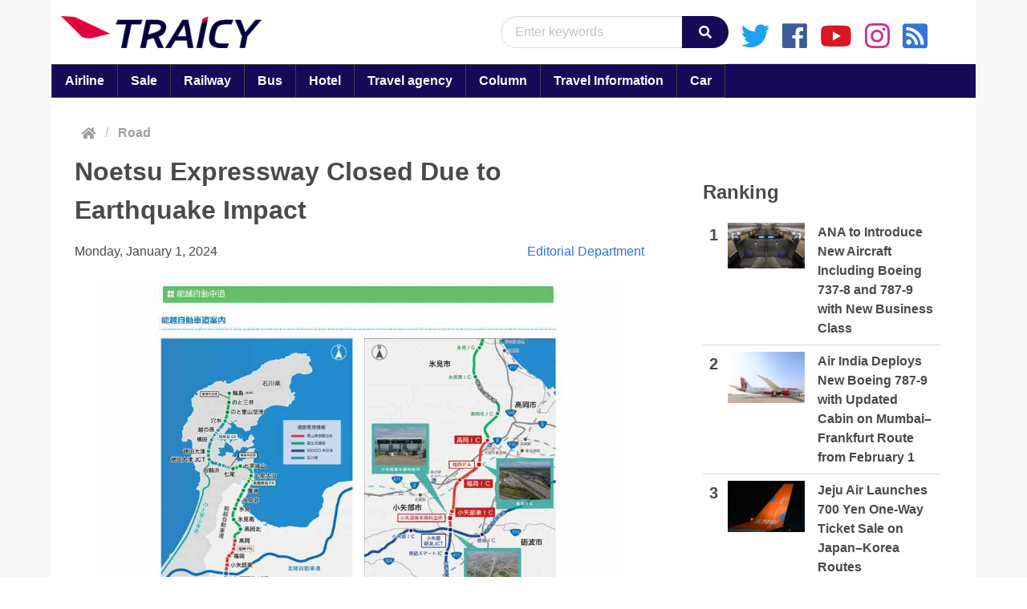

--- FILE ---
content_type: text/html; charset=UTF-8
request_url: https://en.traicy.com/posts/202401013032/
body_size: 12729
content:
<!DOCTYPE html><html lang="en"><head prefix="og: http://ogp.me/ns# article: http://ogp.me/ns/article#">  <script defer src="https://www.googletagmanager.com/gtag/js?id=G-MRDE8JYQPD"></script> <script defer src="[data-uri]"></script> <meta charset="UTF-8"><meta name="viewport" content="width=device-width, initial-scale=1.0"><meta http-equiv="X-UA-Compatible" content="ie=edge"><link rel="stylesheet" href="https://en.traicy.com/wp-content/cache/autoptimize/autoptimize_single_8ff57095787db6e56721ba69ecacf11d.php"><link rel="stylesheet" href="https://en.traicy.com/wp-content/themes/TRAICY-Integrated-Theme-EN/node_modules/bulma/css/bulma.min.css"><link rel="prefetch" href="https://en.traicy.com/wp-content/themes/TRAICY-Integrated-Theme-EN/images/logo/traicy-logo.png"><link rel="prefetch" href="https://en.traicy.com/wp-content/themes/TRAICY-Integrated-Theme-EN/images/logo/club.traicy.com-logo.png"><link rel="preconnect" href="//www.facebook.com" /><link rel="preconnect" href="//twitter.com" /><link rel="preconnect" href="//platform.twitter.com" /><link rel="preconnect" href="//b.hatena.ne.jp" /><link rel="preconnect" href="//d.line-scdn.net" /><meta name="description" content="Following the impact of an earthquake, the Noetsu Expressway, managed by the Toyama Prefectural Road Corporation, the Ministry of Land, Infrastructure, Transport and Tourism, and Ishikawa Prefecture, is currently closed to traffic. According to the Japan Road Traffic Information Center, closures have been announced between the Oyabe Tonami Junction (JCT) and the Nanao Interchange (IC), as well as from the Tokuda Ootsu JCT to the Noto Satoyama Airport IC. The expressway managed by NEXCO Central Japan is also closed to traffic starting from the Oyabe Tonami JCT. Additionally, the Kanazawa Tazuruhama Line (Ishikawa Prefectural Road 60), which constitutes the Noto Satoyama Kaido, is announced to be closed from Chidori-dai to […]"><meta property="og:description" content="Following the impact of an earthquake, the Noetsu Expressway, managed by the Toyama Prefectural Road Corporation, the Ministry of Land, Infrastructure, Transport and Tourism, and Ishikawa Prefecture, is currently closed to traffic. According to the Japan Road Traffic Information Center, closures have been announced between the Oyabe Tonami Junction (JCT) and the Nanao Interchange (IC), as well as from the Tokuda Ootsu JCT to the Noto Satoyama Airport IC. The expressway managed by NEXCO Central Japan is also closed to traffic starting from the Oyabe Tonami JCT. Additionally, the Kanazawa Tazuruhama Line (Ishikawa Prefectural Road 60), which constitutes the Noto Satoyama Kaido, is announced to be closed from Chidori-dai to […]"><meta name='robots' content='index, follow, max-image-preview:large, max-snippet:-1, max-video-preview:-1' /><style>img:is([sizes="auto" i], [sizes^="auto," i]) { contain-intrinsic-size: 3000px 1500px }</style><title>Noetsu Expressway Closed Due to Earthquake Impact - TRAICY Global</title><link rel="canonical" href="https://en.traicy.com/posts/202401013032/" /><meta property="og:locale" content="en_US" /><meta property="og:type" content="article" /><meta property="og:title" content="Noetsu Expressway Closed Due to Earthquake Impact - TRAICY Global" /><meta property="og:description" content="Following the impact of an earthquake, the Noetsu Expressway, managed by the Toyama Prefectural Road Corporation, the Ministry of Land, Infrastructure, Transport and Tourism, and Ishikawa Prefecture, is currently closed to traffic. According to the Japan Road Traffic Information Center, closures have been announced between the Oyabe Tonami Junction (JCT) and the Nanao Interchange (IC), as well as from the Tokuda Ootsu JCT to the Noto Satoyama Airport IC. The expressway managed by NEXCO Central Japan is also closed to traffic starting from the Oyabe Tonami JCT. Additionally, the Kanazawa Tazuruhama Line (Ishikawa Prefectural Road 60), which constitutes the Noto Satoyama Kaido, is announced to be closed from Chidori-dai to […]" /><meta property="og:url" content="https://en.traicy.com/posts/202401013032/" /><meta property="og:site_name" content="TRAICY Global" /><meta property="article:published_time" content="2024-01-01T09:18:56+00:00" /><meta property="og:image" content="https://www.traicy.com/wp-content/uploads/2024/01/noetsu.jpg" /><meta name="author" content="Editorial Department" /><meta name="twitter:card" content="summary_large_image" /><meta name="twitter:image" content="https://www.traicy.com/wp-content/uploads/2024/01/noetsu.jpg" /><meta name="twitter:label1" content="Written by" /><meta name="twitter:data1" content="Editorial Department" /><meta name="twitter:label2" content="Est. reading time" /><meta name="twitter:data2" content="1 minute" /> <script type="application/ld+json" class="yoast-schema-graph">{"@context":"https://schema.org","@graph":[{"@type":"Article","@id":"https://en.traicy.com/posts/202401013032/#article","isPartOf":{"@id":"https://en.traicy.com/posts/202401013032/"},"author":{"name":"Editorial Department","@id":"https://en.traicy.com/#/schema/person/e695fbb3ae4f868e073c536cb8fe3922"},"headline":"Noetsu Expressway Closed Due to Earthquake Impact","datePublished":"2024-01-01T09:18:56+00:00","mainEntityOfPage":{"@id":"https://en.traicy.com/posts/202401013032/"},"wordCount":141,"publisher":{"@id":"https://en.traicy.com/#organization"},"image":["https://www.traicy.com/wp-content/uploads/2024/01/noetsu.jpg"],"thumbnailUrl":"https://www.traicy.com/wp-content/uploads/2024/01/noetsu.jpg","articleSection":["Road"],"inLanguage":"en-US"},{"@type":"WebPage","@id":"https://en.traicy.com/posts/202401013032/","url":"https://en.traicy.com/posts/202401013032/","name":"Noetsu Expressway Closed Due to Earthquake Impact - TRAICY Global","isPartOf":{"@id":"https://en.traicy.com/#website"},"primaryImageOfPage":"https://www.traicy.com/wp-content/uploads/2024/01/noetsu.jpg","image":["https://www.traicy.com/wp-content/uploads/2024/01/noetsu.jpg"],"thumbnailUrl":"https://www.traicy.com/wp-content/uploads/2024/01/noetsu.jpg","datePublished":"2024-01-01T09:18:56+00:00","breadcrumb":{"@id":"https://en.traicy.com/posts/202401013032/#breadcrumb"},"inLanguage":"en-US","potentialAction":[{"@type":"ReadAction","target":["https://en.traicy.com/posts/202401013032/"]}]},{"@type":"ImageObject","inLanguage":"en-US","@id":"https://en.traicy.com/posts/202401013032/#primaryimage","url":"https://www.traicy.com/wp-content/uploads/2024/01/noetsu.jpg","contentUrl":"https://www.traicy.com/wp-content/uploads/2024/01/noetsu.jpg"},{"@type":"BreadcrumbList","@id":"https://en.traicy.com/posts/202401013032/#breadcrumb","itemListElement":[{"@type":"ListItem","position":1,"name":"Home","item":"https://en.traicy.com/"},{"@type":"ListItem","position":2,"name":"Noetsu Expressway Closed Due to Earthquake Impact"}]},{"@type":"WebSite","@id":"https://en.traicy.com/#website","url":"https://en.traicy.com/","name":"TRAICY Global","description":"","publisher":{"@id":"https://en.traicy.com/#organization"},"potentialAction":[{"@type":"SearchAction","target":{"@type":"EntryPoint","urlTemplate":"https://en.traicy.com/?s={search_term_string}"},"query-input":{"@type":"PropertyValueSpecification","valueRequired":true,"valueName":"search_term_string"}}],"inLanguage":"en-US"},{"@type":"Organization","@id":"https://en.traicy.com/#organization","name":"TRAICY Japan Inc","url":"https://en.traicy.com/","logo":{"@type":"ImageObject","inLanguage":"en-US","@id":"https://en.traicy.com/#/schema/logo/image/","url":"https://en.traicy.com/wp-content/uploads/2023/09/favicon.ico","contentUrl":"https://en.traicy.com/wp-content/uploads/2023/09/favicon.ico","width":48,"height":48,"caption":"TRAICY Japan Inc"},"image":{"@id":"https://en.traicy.com/#/schema/logo/image/"}},{"@type":"Person","@id":"https://en.traicy.com/#/schema/person/e695fbb3ae4f868e073c536cb8fe3922","name":"Editorial Department","image":{"@type":"ImageObject","inLanguage":"en-US","@id":"https://en.traicy.com/#/schema/person/image/","url":"https://secure.gravatar.com/avatar/772d342ca6f26b7ecf302791de2eaf86?s=96&d=mm&r=g","contentUrl":"https://secure.gravatar.com/avatar/772d342ca6f26b7ecf302791de2eaf86?s=96&d=mm&r=g","caption":"Editorial Department"},"url":"https://en.traicy.com/posts/author/edit/"}]}</script>  <script defer src="[data-uri]"></script> <style id='wp-emoji-styles-inline-css' type='text/css'>img.wp-smiley, img.emoji {
		display: inline !important;
		border: none !important;
		box-shadow: none !important;
		height: 1em !important;
		width: 1em !important;
		margin: 0 0.07em !important;
		vertical-align: -0.1em !important;
		background: none !important;
		padding: 0 !important;
	}</style><link rel='stylesheet' id='wp-block-library-css' href='https://en.traicy.com/wp-includes/css/dist/block-library/style.min.css?ver=c683d80262df26ecbb5dac76ec2b3c81' type='text/css' media='all' /><style id='classic-theme-styles-inline-css' type='text/css'>/*! This file is auto-generated */
.wp-block-button__link{color:#fff;background-color:#32373c;border-radius:9999px;box-shadow:none;text-decoration:none;padding:calc(.667em + 2px) calc(1.333em + 2px);font-size:1.125em}.wp-block-file__button{background:#32373c;color:#fff;text-decoration:none}</style><style id='global-styles-inline-css' type='text/css'>:root{--wp--preset--aspect-ratio--square: 1;--wp--preset--aspect-ratio--4-3: 4/3;--wp--preset--aspect-ratio--3-4: 3/4;--wp--preset--aspect-ratio--3-2: 3/2;--wp--preset--aspect-ratio--2-3: 2/3;--wp--preset--aspect-ratio--16-9: 16/9;--wp--preset--aspect-ratio--9-16: 9/16;--wp--preset--color--black: #000000;--wp--preset--color--cyan-bluish-gray: #abb8c3;--wp--preset--color--white: #ffffff;--wp--preset--color--pale-pink: #f78da7;--wp--preset--color--vivid-red: #cf2e2e;--wp--preset--color--luminous-vivid-orange: #ff6900;--wp--preset--color--luminous-vivid-amber: #fcb900;--wp--preset--color--light-green-cyan: #7bdcb5;--wp--preset--color--vivid-green-cyan: #00d084;--wp--preset--color--pale-cyan-blue: #8ed1fc;--wp--preset--color--vivid-cyan-blue: #0693e3;--wp--preset--color--vivid-purple: #9b51e0;--wp--preset--gradient--vivid-cyan-blue-to-vivid-purple: linear-gradient(135deg,rgba(6,147,227,1) 0%,rgb(155,81,224) 100%);--wp--preset--gradient--light-green-cyan-to-vivid-green-cyan: linear-gradient(135deg,rgb(122,220,180) 0%,rgb(0,208,130) 100%);--wp--preset--gradient--luminous-vivid-amber-to-luminous-vivid-orange: linear-gradient(135deg,rgba(252,185,0,1) 0%,rgba(255,105,0,1) 100%);--wp--preset--gradient--luminous-vivid-orange-to-vivid-red: linear-gradient(135deg,rgba(255,105,0,1) 0%,rgb(207,46,46) 100%);--wp--preset--gradient--very-light-gray-to-cyan-bluish-gray: linear-gradient(135deg,rgb(238,238,238) 0%,rgb(169,184,195) 100%);--wp--preset--gradient--cool-to-warm-spectrum: linear-gradient(135deg,rgb(74,234,220) 0%,rgb(151,120,209) 20%,rgb(207,42,186) 40%,rgb(238,44,130) 60%,rgb(251,105,98) 80%,rgb(254,248,76) 100%);--wp--preset--gradient--blush-light-purple: linear-gradient(135deg,rgb(255,206,236) 0%,rgb(152,150,240) 100%);--wp--preset--gradient--blush-bordeaux: linear-gradient(135deg,rgb(254,205,165) 0%,rgb(254,45,45) 50%,rgb(107,0,62) 100%);--wp--preset--gradient--luminous-dusk: linear-gradient(135deg,rgb(255,203,112) 0%,rgb(199,81,192) 50%,rgb(65,88,208) 100%);--wp--preset--gradient--pale-ocean: linear-gradient(135deg,rgb(255,245,203) 0%,rgb(182,227,212) 50%,rgb(51,167,181) 100%);--wp--preset--gradient--electric-grass: linear-gradient(135deg,rgb(202,248,128) 0%,rgb(113,206,126) 100%);--wp--preset--gradient--midnight: linear-gradient(135deg,rgb(2,3,129) 0%,rgb(40,116,252) 100%);--wp--preset--font-size--small: 13px;--wp--preset--font-size--medium: 20px;--wp--preset--font-size--large: 36px;--wp--preset--font-size--x-large: 42px;--wp--preset--spacing--20: 0.44rem;--wp--preset--spacing--30: 0.67rem;--wp--preset--spacing--40: 1rem;--wp--preset--spacing--50: 1.5rem;--wp--preset--spacing--60: 2.25rem;--wp--preset--spacing--70: 3.38rem;--wp--preset--spacing--80: 5.06rem;--wp--preset--shadow--natural: 6px 6px 9px rgba(0, 0, 0, 0.2);--wp--preset--shadow--deep: 12px 12px 50px rgba(0, 0, 0, 0.4);--wp--preset--shadow--sharp: 6px 6px 0px rgba(0, 0, 0, 0.2);--wp--preset--shadow--outlined: 6px 6px 0px -3px rgba(255, 255, 255, 1), 6px 6px rgba(0, 0, 0, 1);--wp--preset--shadow--crisp: 6px 6px 0px rgba(0, 0, 0, 1);}:where(.is-layout-flex){gap: 0.5em;}:where(.is-layout-grid){gap: 0.5em;}body .is-layout-flex{display: flex;}.is-layout-flex{flex-wrap: wrap;align-items: center;}.is-layout-flex > :is(*, div){margin: 0;}body .is-layout-grid{display: grid;}.is-layout-grid > :is(*, div){margin: 0;}:where(.wp-block-columns.is-layout-flex){gap: 2em;}:where(.wp-block-columns.is-layout-grid){gap: 2em;}:where(.wp-block-post-template.is-layout-flex){gap: 1.25em;}:where(.wp-block-post-template.is-layout-grid){gap: 1.25em;}.has-black-color{color: var(--wp--preset--color--black) !important;}.has-cyan-bluish-gray-color{color: var(--wp--preset--color--cyan-bluish-gray) !important;}.has-white-color{color: var(--wp--preset--color--white) !important;}.has-pale-pink-color{color: var(--wp--preset--color--pale-pink) !important;}.has-vivid-red-color{color: var(--wp--preset--color--vivid-red) !important;}.has-luminous-vivid-orange-color{color: var(--wp--preset--color--luminous-vivid-orange) !important;}.has-luminous-vivid-amber-color{color: var(--wp--preset--color--luminous-vivid-amber) !important;}.has-light-green-cyan-color{color: var(--wp--preset--color--light-green-cyan) !important;}.has-vivid-green-cyan-color{color: var(--wp--preset--color--vivid-green-cyan) !important;}.has-pale-cyan-blue-color{color: var(--wp--preset--color--pale-cyan-blue) !important;}.has-vivid-cyan-blue-color{color: var(--wp--preset--color--vivid-cyan-blue) !important;}.has-vivid-purple-color{color: var(--wp--preset--color--vivid-purple) !important;}.has-black-background-color{background-color: var(--wp--preset--color--black) !important;}.has-cyan-bluish-gray-background-color{background-color: var(--wp--preset--color--cyan-bluish-gray) !important;}.has-white-background-color{background-color: var(--wp--preset--color--white) !important;}.has-pale-pink-background-color{background-color: var(--wp--preset--color--pale-pink) !important;}.has-vivid-red-background-color{background-color: var(--wp--preset--color--vivid-red) !important;}.has-luminous-vivid-orange-background-color{background-color: var(--wp--preset--color--luminous-vivid-orange) !important;}.has-luminous-vivid-amber-background-color{background-color: var(--wp--preset--color--luminous-vivid-amber) !important;}.has-light-green-cyan-background-color{background-color: var(--wp--preset--color--light-green-cyan) !important;}.has-vivid-green-cyan-background-color{background-color: var(--wp--preset--color--vivid-green-cyan) !important;}.has-pale-cyan-blue-background-color{background-color: var(--wp--preset--color--pale-cyan-blue) !important;}.has-vivid-cyan-blue-background-color{background-color: var(--wp--preset--color--vivid-cyan-blue) !important;}.has-vivid-purple-background-color{background-color: var(--wp--preset--color--vivid-purple) !important;}.has-black-border-color{border-color: var(--wp--preset--color--black) !important;}.has-cyan-bluish-gray-border-color{border-color: var(--wp--preset--color--cyan-bluish-gray) !important;}.has-white-border-color{border-color: var(--wp--preset--color--white) !important;}.has-pale-pink-border-color{border-color: var(--wp--preset--color--pale-pink) !important;}.has-vivid-red-border-color{border-color: var(--wp--preset--color--vivid-red) !important;}.has-luminous-vivid-orange-border-color{border-color: var(--wp--preset--color--luminous-vivid-orange) !important;}.has-luminous-vivid-amber-border-color{border-color: var(--wp--preset--color--luminous-vivid-amber) !important;}.has-light-green-cyan-border-color{border-color: var(--wp--preset--color--light-green-cyan) !important;}.has-vivid-green-cyan-border-color{border-color: var(--wp--preset--color--vivid-green-cyan) !important;}.has-pale-cyan-blue-border-color{border-color: var(--wp--preset--color--pale-cyan-blue) !important;}.has-vivid-cyan-blue-border-color{border-color: var(--wp--preset--color--vivid-cyan-blue) !important;}.has-vivid-purple-border-color{border-color: var(--wp--preset--color--vivid-purple) !important;}.has-vivid-cyan-blue-to-vivid-purple-gradient-background{background: var(--wp--preset--gradient--vivid-cyan-blue-to-vivid-purple) !important;}.has-light-green-cyan-to-vivid-green-cyan-gradient-background{background: var(--wp--preset--gradient--light-green-cyan-to-vivid-green-cyan) !important;}.has-luminous-vivid-amber-to-luminous-vivid-orange-gradient-background{background: var(--wp--preset--gradient--luminous-vivid-amber-to-luminous-vivid-orange) !important;}.has-luminous-vivid-orange-to-vivid-red-gradient-background{background: var(--wp--preset--gradient--luminous-vivid-orange-to-vivid-red) !important;}.has-very-light-gray-to-cyan-bluish-gray-gradient-background{background: var(--wp--preset--gradient--very-light-gray-to-cyan-bluish-gray) !important;}.has-cool-to-warm-spectrum-gradient-background{background: var(--wp--preset--gradient--cool-to-warm-spectrum) !important;}.has-blush-light-purple-gradient-background{background: var(--wp--preset--gradient--blush-light-purple) !important;}.has-blush-bordeaux-gradient-background{background: var(--wp--preset--gradient--blush-bordeaux) !important;}.has-luminous-dusk-gradient-background{background: var(--wp--preset--gradient--luminous-dusk) !important;}.has-pale-ocean-gradient-background{background: var(--wp--preset--gradient--pale-ocean) !important;}.has-electric-grass-gradient-background{background: var(--wp--preset--gradient--electric-grass) !important;}.has-midnight-gradient-background{background: var(--wp--preset--gradient--midnight) !important;}.has-small-font-size{font-size: var(--wp--preset--font-size--small) !important;}.has-medium-font-size{font-size: var(--wp--preset--font-size--medium) !important;}.has-large-font-size{font-size: var(--wp--preset--font-size--large) !important;}.has-x-large-font-size{font-size: var(--wp--preset--font-size--x-large) !important;}
:where(.wp-block-post-template.is-layout-flex){gap: 1.25em;}:where(.wp-block-post-template.is-layout-grid){gap: 1.25em;}
:where(.wp-block-columns.is-layout-flex){gap: 2em;}:where(.wp-block-columns.is-layout-grid){gap: 2em;}
:root :where(.wp-block-pullquote){font-size: 1.5em;line-height: 1.6;}</style><link rel='stylesheet' id='wp-pagenavi-css' href='https://en.traicy.com/wp-content/cache/autoptimize/autoptimize_single_73d29ecb3ae4eb2b78712fab3a46d32d.php?ver=2.70' type='text/css' media='all' /><link rel="https://api.w.org/" href="https://en.traicy.com/wp-json/" /><link rel="alternate" title="JSON" type="application/json" href="https://en.traicy.com/wp-json/wp/v2/posts/3032" /><link rel='shortlink' href='https://en.traicy.com/?p=3032' /><link rel="alternate" title="oEmbed (JSON)" type="application/json+oembed" href="https://en.traicy.com/wp-json/oembed/1.0/embed?url=https%3A%2F%2Fen.traicy.com%2Fposts%2F202401013032%2F" /><link rel="alternate" title="oEmbed (XML)" type="text/xml+oembed" href="https://en.traicy.com/wp-json/oembed/1.0/embed?url=https%3A%2F%2Fen.traicy.com%2Fposts%2F202401013032%2F&#038;format=xml" /> <noscript><style>.lazyload[data-src]{display:none !important;}</style></noscript><style>.lazyload{background-image:none !important;}.lazyload:before{background-image:none !important;}</style><link rel="icon" href="https://en.traicy.com/wp-content/uploads/2023/09/favicon.ico" sizes="32x32" /><link rel="icon" href="https://en.traicy.com/wp-content/uploads/2023/09/favicon.ico" sizes="192x192" /><link rel="apple-touch-icon" href="https://en.traicy.com/wp-content/uploads/2023/09/favicon.ico" /><meta name="msapplication-TileImage" content="https://en.traicy.com/wp-content/uploads/2023/09/favicon.ico" />  <script type="application/ld+json">{"@context":"https://schema.org","@graph":[{"@type":"ImageObject","@id":"https://www.traicy.com/wp-content/uploads/2024/01/noetsu.jpg","url":"https://www.traicy.com/wp-content/uploads/2024/01/noetsu.jpg","contentUrl":"https://www.traicy.com/wp-content/uploads/2024/01/noetsu.jpg","mainEntityOfPage":"https://en.traicy.com/posts/202401013032/"}]}</script> <link rel="preload" as="image" href="https://www.traicy.com/wp-content/uploads/2024/01/noetsu.jpg"><link rel="preload" as="image" href="https://www.traicy.com/wp-content/uploads/2025/06/NH-official-4.jpg"><link rel="preload" as="image" href="https://www.traicy.com/wp-content/uploads/2026/01/AI_787-9.jpg"><link rel="preload" as="image" href="https://www.traicy.com/wp-content/uploads/2022/12/7C.jpg"><link rel="preload" as="image" href="https://www.traicy.com/wp-content/uploads/2022/09/JL_738-1.jpg"><link rel="preload" as="image" href="https://www.traicy.com/wp-content/uploads/2026/01/LEE-SangHoon.jpg"></head><body ontouchstart=""> <script defer rel="prefetch" src="https://en.traicy.com/wp-content/cache/autoptimize/autoptimize_single_a78c8e838cc5f8cee0804d091aa5439d.php"></script> <script defer rel="prefetch" src="https://en.traicy.com/wp-content/cache/autoptimize/autoptimize_single_a1734a75e309a342f41e3e63399970ea.php"></script> <script defer rel="prefetch" src="https://en.traicy.com/wp-content/cache/autoptimize/autoptimize_single_ef49e1c0c9a8e43df52b795312365ca9.php"></script> <div id="main-container" class="container is-widescreen"><header class="is-flex"><nav class="navbar is-white" role="navigation" aria-label="main navigation" style="width: 100%;"><div class="navbar-brand"> <a class="navbar-item" href="https://en.traicy.com/"> <img src="[data-uri]" alt="traicy brand logo" data-src="https://en.traicy.com/wp-content/themes/TRAICY-Integrated-Theme-EN/images/logo/traicy-logo.png" decoding="async" class="lazyload" data-eio-rwidth="300" data-eio-rheight="48"><noscript><img src="https://en.traicy.com/wp-content/themes/TRAICY-Integrated-Theme-EN/images/logo/traicy-logo.png" alt="traicy brand logo" data-eio="l"></noscript> </a> <a role="button" class="navbar-burger burger is-hidden-desktop" aria-label="menu" aria-expanded="false" data-target="navbarBasicExample"> <span aria-hidden="true"></span> <span aria-hidden="true"></span> <span aria-hidden="true"></span> </a></div><div id="navbarBasicExample" class="navbar-menu pt-2"><div class="navbar-items-wrapper navbar-end"><div class="navbar-end navbar-common"><form class="search-form mt-3" action="https://en.traicy.com" method="get"><div class="field has-addons"><div class="control input-control"> <input id="query-search-box" class="input search-box is-rounded" name="s" type="text" placeholder="Enter keywords"></div><div class="control"> <button id="search-button" class="button is-dark is-rounded" type="submit"><i class="fas fa-search"></i></button></div></div></form><div class="sns-wrapper"><div class="content"><li class="twitter"><a href="https://twitter.com/traicycom"><i class="fab fa-twitter"></i></a></li><li><a href="https://ja-jp.facebook.com/traicycom/"><i class="fab fa-facebook"></i></a></li><li><a href="https://www.youtube.com/channel/UCHMRNVm7ULA7kH8ZkiDKcoA"><i class="fab fa-youtube"></i></a></li><li><a href="https://www.instagram.com/traicycom/?hl=ja"><i class="fab fa-instagram"></i></a></li><li><a href="https://en.traicy.com/feed"><i class="fas fa-rss-square"></i></a></li></div></div></div><div class="is-hidden-desktop"><div class="navbar-item"><aside class="menu"><div class="switch-wrapper is-hidden-desktop"><div class="item-wrapper my-5 is-flex"><p class="menu-label">Brightness Switching</p><div class="switch ml-5"> <label class="switch"> <input id="change-switch" type="checkbox"> <span class="slider round"></span> </label></div></div></div><p class="menu-label"> Category</p><ul class="menu-list"><ul><li><a href="https://en.traicy.com/posts/category/airline/">Airline</a></li><li><a href="https://en.traicy.com/posts/category/airline/sale/">Sale</a></li><li><a href="https://en.traicy.com/posts/category/railway/">Railway</a></li><li><a href="https://en.traicy.com/posts/category/bus/">Bus</a></li><li><a href="https://en.traicy.com/posts/category/hotel/">Hotel</a></li><li><a href="https://en.traicy.com/posts/category/travel_agency/">Travel agency</a></li><li><a href="https://en.traicy.com/posts/category/column/">Column</a></li><li><a href="https://en.traicy.com/posts/category/travel_information/">Travel Information</a></li><li><a href="https://en.traicy.com/posts/category/car/">Car</a></li></ul></ul><p class="menu-label"> Official App</p><ul class="menu-list"><li><ul> <a>iOS</a> <a href="https://apps.apple.com/jp/app/traicy-%E3%81%8A%E5%BE%97%E3%81%AB%E6%97%85%E8%A1%8C%E3%81%99%E3%82%8B%E3%81%AA%E3%82%89%E3%83%88%E3%83%A9%E3%82%A4%E3%82%B7%E3%83%BC/id1453314405?mt=8" style="display:inline-block;overflow:hidden;background: no-repeat;width:135px;height:40px; display:block; margin-left: 25px; margin-top: 5px;" aria-label="トライシー公式アプリをApp Store からダウンロード" class="lazyload" data-back="https://tools.applemediaservices.com/api/badges/download-on-the-app-store/black/ja-jp?size=250x83&releaseDate=1553040000"></a> <a>Android</a> <a href='https://play.google.com/store/apps/details?id=com.traicy_android&pcampaignid=pcampaignidMKT-Other-global-all-co-prtnr-py-PartBadge-Mar2515-1' style="padding-top :0px;"><img alt='Google Play で手に入れよう' src="[data-uri]" aria-label="トライシー公式アプリをGoogle Playからダウンロード" style="width: 159px!important; max-height: 100px!important; display: block;" data-src="https://play.google.com/intl/en_us/badges/static/images/badges/ja_badge_web_generic.png" decoding="async" class="lazyload" /><noscript><img alt='Google Play で手に入れよう' src='https://play.google.com/intl/en_us/badges/static/images/badges/ja_badge_web_generic.png' aria-label="トライシー公式アプリをGoogle Playからダウンロード" style="width: 159px!important; max-height: 100px!important; display: block;" data-eio="l" /></noscript></a></ul></li></ul></aside></div></div></div></div></nav></header><main><div class="tabs is-toggle is-fullwidth cat-tabs is-hidden-mobile"><div class="header-menu-bar sub-text-content"><ul id="menu-new-primary-menu" class="menu"><li id="menu-item-48" class="menu-item menu-item-type-taxonomy menu-item-object-category menu-item-48"><a href="https://en.traicy.com/posts/category/airline/">Airline<br /><span></span></a></li><li id="menu-item-53" class="menu-item menu-item-type-taxonomy menu-item-object-category menu-item-53"><a href="https://en.traicy.com/posts/category/airline/sale/">Sale<br /><span></span></a></li><li id="menu-item-49" class="menu-item menu-item-type-taxonomy menu-item-object-category menu-item-49"><a href="https://en.traicy.com/posts/category/railway/">Railway<br /><span></span></a></li><li id="menu-item-50" class="menu-item menu-item-type-taxonomy menu-item-object-category menu-item-50"><a href="https://en.traicy.com/posts/category/bus/">Bus<br /><span></span></a></li><li id="menu-item-51" class="menu-item menu-item-type-taxonomy menu-item-object-category menu-item-51"><a href="https://en.traicy.com/posts/category/hotel/">Hotel<br /><span></span></a></li><li id="menu-item-52" class="menu-item menu-item-type-taxonomy menu-item-object-category menu-item-52"><a href="https://en.traicy.com/posts/category/travel_agency/">Travel agency<br /><span></span></a></li><li id="menu-item-54" class="menu-item menu-item-type-taxonomy menu-item-object-category menu-item-54"><a href="https://en.traicy.com/posts/category/column/">Column<br /><span></span></a></li><li id="menu-item-56" class="menu-item menu-item-type-taxonomy menu-item-object-category menu-item-56"><a href="https://en.traicy.com/posts/category/travel_information/">Travel Information<br /><span></span></a></li><li id="menu-item-57" class="menu-item menu-item-type-taxonomy menu-item-object-category current-post-ancestor menu-item-57"><a href="https://en.traicy.com/posts/category/car/">Car<br /><span></span></a></li></ul></div></div><div class="columns"><div class="column pt-0 single-content-column"><nav class="breadcrumb mb-1 section is-flex pt-2 pb-2 pl-1 pr-1" aria-label="breadcrumbs"> <a href="https://en.traicy.com/"><i class="fas fa-home"></i></a><span class="home-separator">/</span><ul class="post-categories"><li><a href="https://en.traicy.com/posts/category/car/road/" rel="category tag">Road</a></li></ul></nav><section class="section pt-0 px-2"><div class="block"><div id="fb-root"></div> <script async defer crossorigin="anonymous" src="https://connect.facebook.net/ja_JP/sdk.js#xfbml=1&version=v5.0&appId=507196812629338&autoLogAppEvents=1"></script> <div id="thumbnail-url" data="https://www.traicy.com/wp-content/uploads/2024/01/noetsu.jpg"></div><div class="content-section"><div id="article-content"><h1 id="content-title" class="is-size-4 is-size-3-desktop is-size-4-tablet has-text-weight-bold mb-4">Noetsu Expressway Closed Due to Earthquake Impact</h1><div class="level is-mobile is-flex-wrap-wrap"><div class="level-left"><div class="level-item is-size-6"> <time>Monday, January 1, 2024</time></div></div><div class="level-right"><div class="level-item is-size-6"> <span><a href="https://en.traicy.com/posts/author/edit/" title="Posts by Editorial Department" rel="author">Editorial Department</a></span></div></div></div><section id="content" class="is-size-6"><p><a href="https://www.traicy.com/posts/20240101286997/noetsu/" rel="attachment wp-att-287004"><img post-id="3032" fifu-featured="1" fetchpriority="high" decoding="async" src="https://www.traicy.com/wp-content/uploads/2024/01/noetsu.jpg" alt="Noetsu Expressway Closed Due to Earthquake Impact" title="Noetsu Expressway Closed Due to Earthquake Impact" width="900" height="600" class="alignnone size-full wp-image-287004" /></a></p><p>Following the impact of an earthquake, the Noetsu Expressway, managed by the Toyama Prefectural Road Corporation, the Ministry of Land, Infrastructure, Transport and Tourism, and Ishikawa Prefecture, is currently closed to traffic.</p><p>According to the Japan Road Traffic Information Center, closures have been announced between the Oyabe Tonami Junction (JCT) and the Nanao Interchange (IC), as well as from the Tokuda Ootsu JCT to the Noto Satoyama Airport IC. The expressway managed by NEXCO Central Japan is also closed to traffic starting from the Oyabe Tonami JCT. Additionally, the Kanazawa Tazuruhama Line (Ishikawa Prefectural Road 60), which constitutes the Noto Satoyama Kaido, is announced to be closed from Chidori-dai to Tokuda Ootsu JCT.</p><p>There is also a possibility of further closures, so it is necessary to follow the local information when driving.</p><p><strong><br /> ⇒<a href="https://www.jartic.or.jp/" rel="noopener" target="_blank">For more information</a><br /> </strong></p></section><div class="box6-2"><div class="box-title">Notice</div> This article was generated using automatic translation by GPT-4 API. <br>The translation may not be accurate.</div><style>/*ビックリマークのアイコンをつけた囲み枠 */
                        .box6-2 {
                            margin: 2em auto;
                            padding:1em 2em 2em;
                            background-color: #EFE3DF; /* 背景色 */
                            border-radius:1px;/*ボックス角の丸み*/
                        }

                        .box6-2 .box-title {
                            color: #cca497; /* タイトル文字色 */
                            font-size: 18px;
                            font-weight: bold;
                        }

                        .box6-2 .box-title:before {
                            font-family: "Font Awesome 5 Free";
                            content: "\f06a";
                            font-size: 18px;
                            margin: 0 3px 0 0;
                            font-weight: bold;
                        }</style><div id="related-article"></div><div id="tags-container" class="mt-5"></div></div></div></div></section><section class="section px-0"><p class="share-text has-text-weight-semibold"><i class="fas fa-share-square mr-1"></i>Share Article</p><div id="share-buttons-container" class="section is-flex"><div class="fb-share-button" data-href="https://en.traicy.com/posts/202401013032/" data-layout="button_count" data-size="large"><a target="_blank" href="https://www.facebook.com/sharer/sharer.php?u=https%3A%2F%2Fdevelopers.facebook.com%2Fdocs%2Fplugins%2F&amp;src=sdkpreparse" class="fb-xfbml-parse-ignore">シェア</a></div> <a href="https://twitter.com/share?ref_src=twsrc%5Etfw" class="twitter-share-button" data-size="large" data-url="https://en.traicy.com/posts/202401013032/" data-text="Noetsu Expressway Closed Due to Earthquake Impact" data-via="traicycom" data-show-count="false">Tweet</a> <script defer src="https://platform.twitter.com/widgets.js" charset="utf-8"></script> <a href="https://b.hatena.ne.jp/entry/https://en.traicy.com/posts/202401013032/" class="hatena-bookmark-button" data-hatena-bookmark-layout="touch-counter" data-hatena-bookmark-lang="ja" data-hatena-bookmark-height="28" title="このエントリーをはてなブックマークに追加"><img src="[data-uri]" alt="このエントリーをはてなブックマークに追加" width="20" height="20" style="border: none;" data-src="https://b.st-hatena.com/images/v4/public/entry-button/button-only@2x.png" decoding="async" class="lazyload" data-eio-rwidth="20" data-eio-rheight="20" /><noscript><img src="https://b.st-hatena.com/images/v4/public/entry-button/button-only@2x.png" alt="このエントリーをはてなブックマークに追加" width="20" height="20" style="border: none;" data-eio="l" /></noscript></a> <script defer type="text/javascript" src="https://b.st-hatena.com/js/bookmark_button.js" charset="utf-8" async="async"></script> <div class="line-it-button" data-lang="ja" data-type="share-b" data-ver="3" data-url="https://en.traicy.com/posts/202401013032/" data-color="default" data-size="small" data-count="true" style="display: none;"></div> <script defer src="https://d.line-scdn.net/r/web/social-plugin/js/thirdparty/loader.min.js" async="async" defer="defer"></script> </div></section></div><div class="sidebar column is-one-third-tablet is-one-third-desktop is-hidden-touch"><section id="section-sidebar" class="section"><section class="section"></section><section class="section"><h3 class="is-size-4 has-text-weight-bold pb-3">Ranking</h3><ul><li> <a href="https://en.traicy.com/posts/2026012031971/"><div class="box"><article class="media"><div class="media-left is-flex"> <span class="ranking-num has-text-weight-bold is-size-5 pr-3"> 1 </span><figure class="image is-96x96"> <img post-id="31971" fifu-featured="1" src="https://www.traicy.com/wp-content/uploads/2025/06/NH-official-4.jpg" alt="ANA to Introduce New Aircraft Including Boeing 737-8 and 787-9 with New Business Class" title="ANA to Introduce New Aircraft Including Boeing 737-8 and 787-9 with New Business Class"></figure></div><div class="media-content"><div class="content"><p> <strong>ANA to Introduce New Aircraft Including Boeing 737-8 and 787-9 with New Business Class</strong></p></div></div></article></div> </a></li><li> <a href="https://en.traicy.com/posts/2026011931929/"><div class="box"><article class="media"><div class="media-left is-flex"> <span class="ranking-num has-text-weight-bold is-size-5 pr-3"> 2 </span><figure class="image is-96x96"> <img post-id="31929" fifu-featured="1" src="https://www.traicy.com/wp-content/uploads/2026/01/AI_787-9.jpg" alt="Air India Deploys New Boeing 787-9 with Updated Cabin on Mumbai–Frankfurt Route from February 1" title="Air India Deploys New Boeing 787-9 with Updated Cabin on Mumbai–Frankfurt Route from February 1"></figure></div><div class="media-content"><div class="content"><p> <strong>Air India Deploys New Boeing 787-9 with Updated Cabin on Mumbai–Frankfurt Route from February 1</strong></p></div></div></article></div> </a></li><li> <a href="https://en.traicy.com/posts/2026012031977/"><div class="box"><article class="media"><div class="media-left is-flex"> <span class="ranking-num has-text-weight-bold is-size-5 pr-3"> 3 </span><figure class="image is-96x96"> <img post-id="31977" fifu-featured="1" src="https://www.traicy.com/wp-content/uploads/2022/12/7C.jpg" alt="Jeju Air Launches 700 Yen One-Way Ticket Sale on Japan–Korea Routes" title="Jeju Air Launches 700 Yen One-Way Ticket Sale on Japan–Korea Routes"></figure></div><div class="media-content"><div class="content"><p> <strong>Jeju Air Launches 700 Yen One-Way Ticket Sale on Japan–Korea Routes</strong></p></div></div></article></div> </a></li><li> <a href="https://en.traicy.com/posts/2026011931951/"><div class="box"><article class="media"><div class="media-left is-flex"> <span class="ranking-num has-text-weight-bold is-size-5 pr-3"> 4 </span><figure class="image is-96x96"> <img post-id="31951" fifu-featured="1" src="https://www.traicy.com/wp-content/uploads/2022/09/JL_738-1.jpg" alt="JAL Implements Special Ticket Handling Due to Snowfall from Low Pressure System" title="JAL Implements Special Ticket Handling Due to Snowfall from Low Pressure System"></figure></div><div class="media-content"><div class="content"><p> <strong>JAL Implements Special Ticket Handling Due to Snowfall from Low Pressure System</strong></p></div></div></article></div> </a></li><li> <a href="https://en.traicy.com/posts/2026011931945/"><div class="box"><article class="media"><div class="media-left is-flex"> <span class="ranking-num has-text-weight-bold is-size-5 pr-3"> 5 </span><figure class="image is-96x96"> <img post-id="31945" fifu-featured="1" src="https://www.traicy.com/wp-content/uploads/2026/01/LEE-SangHoon.jpg" alt="Korean Air Appoints Lee Sang-hoon as Head of Japan Regional Headquarters" title="Korean Air Appoints Lee Sang-hoon as Head of Japan Regional Headquarters"></figure></div><div class="media-content"><div class="content"><p> <strong>Korean Air Appoints Lee Sang-hoon as Head of Japan Regional Headquarters</strong></p></div></div></article></div> </a></li></ul></section></section></div></div></main><footer><div class="footer"><nav class="level"><div class="level-left"><div class="level-item is-hidden-desktop is-hidden-tablet"><div class="content is-flex is-justify-content-space-between mt-4 footer-social-content"> <a href="https://twitter.com/traicycom" class="pl-3"><i class="fab fa-twitter mr-3 is-size-3"></i></a> <a href="https://ja-jp.facebook.com/traicycom/"><i class="fab fa-facebook mr-3 is-size-3"></i></a> <a href="https://www.youtube.com/channel/UCHMRNVm7ULA7kH8ZkiDKcoA"><i class="fab fa-youtube mr-3 is-size-3"></i></a> <a href="https://www.instagram.com/traicycom/?hl=ja"><i class="fab fa-instagram mr-3 is-size-3"></i></a> <a href="https://en.traicy.com/feed"><i class="fas fa-rss-square mr-3 is-size-3"></i></a></div></div><div class="level-item"><div class="columns app-wrapper"><div class="column"> <a href="https://apps.apple.com/jp/app/traicy-%E3%81%8A%E5%BE%97%E3%81%AB%E6%97%85%E8%A1%8C%E3%81%99%E3%82%8B%E3%81%AA%E3%82%89%E3%83%88%E3%83%A9%E3%82%A4%E3%82%B7%E3%83%BC/id1453314405?mt=8" style="display:inline-block;overflow:hidden;background: no-repeat;width:135px;height:40px;margin-top:18px; margin-left: 25px" aria-label="トライシー公式アプリをApp Store からダウンロード" class="lazyload" data-back="https://tools.applemediaservices.com/api/badges/download-on-the-app-store/black/ja-jp?size=250x83&releaseDate=1553040000"></a></div><div class="column"> <a href='https://play.google.com/store/apps/details?id=com.traicy_android&pcampaignid=pcampaignidMKT-Other-global-all-co-prtnr-py-PartBadge-Mar2515-1'><img alt='Google Play で手に入れよう' src="[data-uri]" aria-label="トライシー公式アプリをGoogle Playからダウンロード" style="width: 157px!important; height: 62px; margin-top: 7px!important" data-src="https://play.google.com/intl/en_us/badges/static/images/badges/ja_badge_web_generic.png" decoding="async" class="lazyload" /><noscript><img alt='Google Play で手に入れよう' src='https://play.google.com/intl/en_us/badges/static/images/badges/ja_badge_web_generic.png' aria-label="トライシー公式アプリをGoogle Playからダウンロード" style="width: 157px!important; height: 62px; margin-top: 7px!important" data-eio="l" /></noscript></a></div></div></div></div><div class="level-right"><ul id="footer-menu-list pb-5"><li class="footer-menu-list-item level-item pb-2"> <a href="https://en.traicy.com/posts/category/notice/"> Notice </a></li><li class="footer-menu-list-item level-item pb-2"> <a href="https://www.traicy.com/about/"> About Us </a></li><li class="footer-menu-list-item level-item pb-2"> <a href="https://tayori.com/faq/af99b92c21220d7b3e393320db790350e0865ae0"> Help / FAQ / Inquiries </a></li><li class="footer-menu-list-item level-item pb-2"> <a href="https://www.traicy.com/kiyaku/"> Terms of Use / Privacy Policy / Advertising Policy </a></li></ul></div></nav></section><div class="content has-text-centered mt-5"><p class="is-size-6 is-size-7-mobile"> © 2023 TRAICY Japan, Inc. All rights reserved.</p></div></div></footer> <script defer id="eio-lazy-load-js-before" src="[data-uri]"></script> <script defer type="text/javascript" src="https://en.traicy.com/wp-content/plugins/ewww-image-optimizer/includes/lazysizes.min.js?ver=831" id="eio-lazy-load-js" data-wp-strategy="async"></script> <script defer src="[data-uri]"></script> <link rel="stylesheet" href="https://use.fontawesome.com/releases/v5.1.0/css/all.css" integrity="sha384-lKuwvrZot6UHsBSfcMvOkWwlCMgc0TaWr+30HWe3a4ltaBwTZhyTEggF5tJv8tbt" crossorigin="anonymous"></body></html>